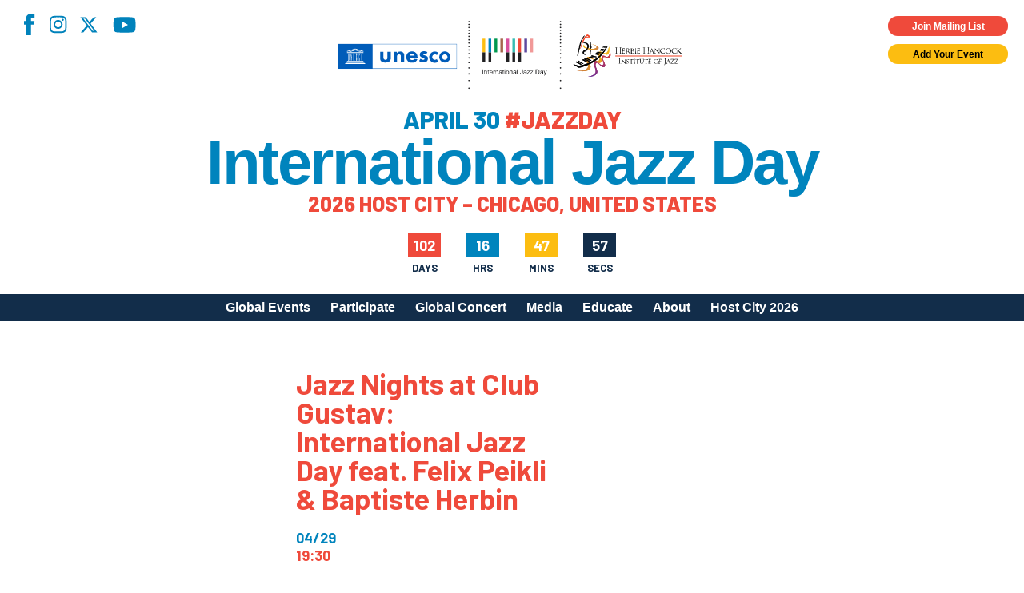

--- FILE ---
content_type: text/html; charset=utf-8
request_url: https://www.google.com/recaptcha/api2/anchor?ar=1&k=6LfHrSkUAAAAAPnKk5cT6JuKlKPzbwyTYuO8--Vr&co=aHR0cHM6Ly9qYXp6ZGF5LmNvbTo0NDM.&hl=en&v=PoyoqOPhxBO7pBk68S4YbpHZ&size=invisible&anchor-ms=20000&execute-ms=30000&cb=jfj48l547fnx
body_size: 49296
content:
<!DOCTYPE HTML><html dir="ltr" lang="en"><head><meta http-equiv="Content-Type" content="text/html; charset=UTF-8">
<meta http-equiv="X-UA-Compatible" content="IE=edge">
<title>reCAPTCHA</title>
<style type="text/css">
/* cyrillic-ext */
@font-face {
  font-family: 'Roboto';
  font-style: normal;
  font-weight: 400;
  font-stretch: 100%;
  src: url(//fonts.gstatic.com/s/roboto/v48/KFO7CnqEu92Fr1ME7kSn66aGLdTylUAMa3GUBHMdazTgWw.woff2) format('woff2');
  unicode-range: U+0460-052F, U+1C80-1C8A, U+20B4, U+2DE0-2DFF, U+A640-A69F, U+FE2E-FE2F;
}
/* cyrillic */
@font-face {
  font-family: 'Roboto';
  font-style: normal;
  font-weight: 400;
  font-stretch: 100%;
  src: url(//fonts.gstatic.com/s/roboto/v48/KFO7CnqEu92Fr1ME7kSn66aGLdTylUAMa3iUBHMdazTgWw.woff2) format('woff2');
  unicode-range: U+0301, U+0400-045F, U+0490-0491, U+04B0-04B1, U+2116;
}
/* greek-ext */
@font-face {
  font-family: 'Roboto';
  font-style: normal;
  font-weight: 400;
  font-stretch: 100%;
  src: url(//fonts.gstatic.com/s/roboto/v48/KFO7CnqEu92Fr1ME7kSn66aGLdTylUAMa3CUBHMdazTgWw.woff2) format('woff2');
  unicode-range: U+1F00-1FFF;
}
/* greek */
@font-face {
  font-family: 'Roboto';
  font-style: normal;
  font-weight: 400;
  font-stretch: 100%;
  src: url(//fonts.gstatic.com/s/roboto/v48/KFO7CnqEu92Fr1ME7kSn66aGLdTylUAMa3-UBHMdazTgWw.woff2) format('woff2');
  unicode-range: U+0370-0377, U+037A-037F, U+0384-038A, U+038C, U+038E-03A1, U+03A3-03FF;
}
/* math */
@font-face {
  font-family: 'Roboto';
  font-style: normal;
  font-weight: 400;
  font-stretch: 100%;
  src: url(//fonts.gstatic.com/s/roboto/v48/KFO7CnqEu92Fr1ME7kSn66aGLdTylUAMawCUBHMdazTgWw.woff2) format('woff2');
  unicode-range: U+0302-0303, U+0305, U+0307-0308, U+0310, U+0312, U+0315, U+031A, U+0326-0327, U+032C, U+032F-0330, U+0332-0333, U+0338, U+033A, U+0346, U+034D, U+0391-03A1, U+03A3-03A9, U+03B1-03C9, U+03D1, U+03D5-03D6, U+03F0-03F1, U+03F4-03F5, U+2016-2017, U+2034-2038, U+203C, U+2040, U+2043, U+2047, U+2050, U+2057, U+205F, U+2070-2071, U+2074-208E, U+2090-209C, U+20D0-20DC, U+20E1, U+20E5-20EF, U+2100-2112, U+2114-2115, U+2117-2121, U+2123-214F, U+2190, U+2192, U+2194-21AE, U+21B0-21E5, U+21F1-21F2, U+21F4-2211, U+2213-2214, U+2216-22FF, U+2308-230B, U+2310, U+2319, U+231C-2321, U+2336-237A, U+237C, U+2395, U+239B-23B7, U+23D0, U+23DC-23E1, U+2474-2475, U+25AF, U+25B3, U+25B7, U+25BD, U+25C1, U+25CA, U+25CC, U+25FB, U+266D-266F, U+27C0-27FF, U+2900-2AFF, U+2B0E-2B11, U+2B30-2B4C, U+2BFE, U+3030, U+FF5B, U+FF5D, U+1D400-1D7FF, U+1EE00-1EEFF;
}
/* symbols */
@font-face {
  font-family: 'Roboto';
  font-style: normal;
  font-weight: 400;
  font-stretch: 100%;
  src: url(//fonts.gstatic.com/s/roboto/v48/KFO7CnqEu92Fr1ME7kSn66aGLdTylUAMaxKUBHMdazTgWw.woff2) format('woff2');
  unicode-range: U+0001-000C, U+000E-001F, U+007F-009F, U+20DD-20E0, U+20E2-20E4, U+2150-218F, U+2190, U+2192, U+2194-2199, U+21AF, U+21E6-21F0, U+21F3, U+2218-2219, U+2299, U+22C4-22C6, U+2300-243F, U+2440-244A, U+2460-24FF, U+25A0-27BF, U+2800-28FF, U+2921-2922, U+2981, U+29BF, U+29EB, U+2B00-2BFF, U+4DC0-4DFF, U+FFF9-FFFB, U+10140-1018E, U+10190-1019C, U+101A0, U+101D0-101FD, U+102E0-102FB, U+10E60-10E7E, U+1D2C0-1D2D3, U+1D2E0-1D37F, U+1F000-1F0FF, U+1F100-1F1AD, U+1F1E6-1F1FF, U+1F30D-1F30F, U+1F315, U+1F31C, U+1F31E, U+1F320-1F32C, U+1F336, U+1F378, U+1F37D, U+1F382, U+1F393-1F39F, U+1F3A7-1F3A8, U+1F3AC-1F3AF, U+1F3C2, U+1F3C4-1F3C6, U+1F3CA-1F3CE, U+1F3D4-1F3E0, U+1F3ED, U+1F3F1-1F3F3, U+1F3F5-1F3F7, U+1F408, U+1F415, U+1F41F, U+1F426, U+1F43F, U+1F441-1F442, U+1F444, U+1F446-1F449, U+1F44C-1F44E, U+1F453, U+1F46A, U+1F47D, U+1F4A3, U+1F4B0, U+1F4B3, U+1F4B9, U+1F4BB, U+1F4BF, U+1F4C8-1F4CB, U+1F4D6, U+1F4DA, U+1F4DF, U+1F4E3-1F4E6, U+1F4EA-1F4ED, U+1F4F7, U+1F4F9-1F4FB, U+1F4FD-1F4FE, U+1F503, U+1F507-1F50B, U+1F50D, U+1F512-1F513, U+1F53E-1F54A, U+1F54F-1F5FA, U+1F610, U+1F650-1F67F, U+1F687, U+1F68D, U+1F691, U+1F694, U+1F698, U+1F6AD, U+1F6B2, U+1F6B9-1F6BA, U+1F6BC, U+1F6C6-1F6CF, U+1F6D3-1F6D7, U+1F6E0-1F6EA, U+1F6F0-1F6F3, U+1F6F7-1F6FC, U+1F700-1F7FF, U+1F800-1F80B, U+1F810-1F847, U+1F850-1F859, U+1F860-1F887, U+1F890-1F8AD, U+1F8B0-1F8BB, U+1F8C0-1F8C1, U+1F900-1F90B, U+1F93B, U+1F946, U+1F984, U+1F996, U+1F9E9, U+1FA00-1FA6F, U+1FA70-1FA7C, U+1FA80-1FA89, U+1FA8F-1FAC6, U+1FACE-1FADC, U+1FADF-1FAE9, U+1FAF0-1FAF8, U+1FB00-1FBFF;
}
/* vietnamese */
@font-face {
  font-family: 'Roboto';
  font-style: normal;
  font-weight: 400;
  font-stretch: 100%;
  src: url(//fonts.gstatic.com/s/roboto/v48/KFO7CnqEu92Fr1ME7kSn66aGLdTylUAMa3OUBHMdazTgWw.woff2) format('woff2');
  unicode-range: U+0102-0103, U+0110-0111, U+0128-0129, U+0168-0169, U+01A0-01A1, U+01AF-01B0, U+0300-0301, U+0303-0304, U+0308-0309, U+0323, U+0329, U+1EA0-1EF9, U+20AB;
}
/* latin-ext */
@font-face {
  font-family: 'Roboto';
  font-style: normal;
  font-weight: 400;
  font-stretch: 100%;
  src: url(//fonts.gstatic.com/s/roboto/v48/KFO7CnqEu92Fr1ME7kSn66aGLdTylUAMa3KUBHMdazTgWw.woff2) format('woff2');
  unicode-range: U+0100-02BA, U+02BD-02C5, U+02C7-02CC, U+02CE-02D7, U+02DD-02FF, U+0304, U+0308, U+0329, U+1D00-1DBF, U+1E00-1E9F, U+1EF2-1EFF, U+2020, U+20A0-20AB, U+20AD-20C0, U+2113, U+2C60-2C7F, U+A720-A7FF;
}
/* latin */
@font-face {
  font-family: 'Roboto';
  font-style: normal;
  font-weight: 400;
  font-stretch: 100%;
  src: url(//fonts.gstatic.com/s/roboto/v48/KFO7CnqEu92Fr1ME7kSn66aGLdTylUAMa3yUBHMdazQ.woff2) format('woff2');
  unicode-range: U+0000-00FF, U+0131, U+0152-0153, U+02BB-02BC, U+02C6, U+02DA, U+02DC, U+0304, U+0308, U+0329, U+2000-206F, U+20AC, U+2122, U+2191, U+2193, U+2212, U+2215, U+FEFF, U+FFFD;
}
/* cyrillic-ext */
@font-face {
  font-family: 'Roboto';
  font-style: normal;
  font-weight: 500;
  font-stretch: 100%;
  src: url(//fonts.gstatic.com/s/roboto/v48/KFO7CnqEu92Fr1ME7kSn66aGLdTylUAMa3GUBHMdazTgWw.woff2) format('woff2');
  unicode-range: U+0460-052F, U+1C80-1C8A, U+20B4, U+2DE0-2DFF, U+A640-A69F, U+FE2E-FE2F;
}
/* cyrillic */
@font-face {
  font-family: 'Roboto';
  font-style: normal;
  font-weight: 500;
  font-stretch: 100%;
  src: url(//fonts.gstatic.com/s/roboto/v48/KFO7CnqEu92Fr1ME7kSn66aGLdTylUAMa3iUBHMdazTgWw.woff2) format('woff2');
  unicode-range: U+0301, U+0400-045F, U+0490-0491, U+04B0-04B1, U+2116;
}
/* greek-ext */
@font-face {
  font-family: 'Roboto';
  font-style: normal;
  font-weight: 500;
  font-stretch: 100%;
  src: url(//fonts.gstatic.com/s/roboto/v48/KFO7CnqEu92Fr1ME7kSn66aGLdTylUAMa3CUBHMdazTgWw.woff2) format('woff2');
  unicode-range: U+1F00-1FFF;
}
/* greek */
@font-face {
  font-family: 'Roboto';
  font-style: normal;
  font-weight: 500;
  font-stretch: 100%;
  src: url(//fonts.gstatic.com/s/roboto/v48/KFO7CnqEu92Fr1ME7kSn66aGLdTylUAMa3-UBHMdazTgWw.woff2) format('woff2');
  unicode-range: U+0370-0377, U+037A-037F, U+0384-038A, U+038C, U+038E-03A1, U+03A3-03FF;
}
/* math */
@font-face {
  font-family: 'Roboto';
  font-style: normal;
  font-weight: 500;
  font-stretch: 100%;
  src: url(//fonts.gstatic.com/s/roboto/v48/KFO7CnqEu92Fr1ME7kSn66aGLdTylUAMawCUBHMdazTgWw.woff2) format('woff2');
  unicode-range: U+0302-0303, U+0305, U+0307-0308, U+0310, U+0312, U+0315, U+031A, U+0326-0327, U+032C, U+032F-0330, U+0332-0333, U+0338, U+033A, U+0346, U+034D, U+0391-03A1, U+03A3-03A9, U+03B1-03C9, U+03D1, U+03D5-03D6, U+03F0-03F1, U+03F4-03F5, U+2016-2017, U+2034-2038, U+203C, U+2040, U+2043, U+2047, U+2050, U+2057, U+205F, U+2070-2071, U+2074-208E, U+2090-209C, U+20D0-20DC, U+20E1, U+20E5-20EF, U+2100-2112, U+2114-2115, U+2117-2121, U+2123-214F, U+2190, U+2192, U+2194-21AE, U+21B0-21E5, U+21F1-21F2, U+21F4-2211, U+2213-2214, U+2216-22FF, U+2308-230B, U+2310, U+2319, U+231C-2321, U+2336-237A, U+237C, U+2395, U+239B-23B7, U+23D0, U+23DC-23E1, U+2474-2475, U+25AF, U+25B3, U+25B7, U+25BD, U+25C1, U+25CA, U+25CC, U+25FB, U+266D-266F, U+27C0-27FF, U+2900-2AFF, U+2B0E-2B11, U+2B30-2B4C, U+2BFE, U+3030, U+FF5B, U+FF5D, U+1D400-1D7FF, U+1EE00-1EEFF;
}
/* symbols */
@font-face {
  font-family: 'Roboto';
  font-style: normal;
  font-weight: 500;
  font-stretch: 100%;
  src: url(//fonts.gstatic.com/s/roboto/v48/KFO7CnqEu92Fr1ME7kSn66aGLdTylUAMaxKUBHMdazTgWw.woff2) format('woff2');
  unicode-range: U+0001-000C, U+000E-001F, U+007F-009F, U+20DD-20E0, U+20E2-20E4, U+2150-218F, U+2190, U+2192, U+2194-2199, U+21AF, U+21E6-21F0, U+21F3, U+2218-2219, U+2299, U+22C4-22C6, U+2300-243F, U+2440-244A, U+2460-24FF, U+25A0-27BF, U+2800-28FF, U+2921-2922, U+2981, U+29BF, U+29EB, U+2B00-2BFF, U+4DC0-4DFF, U+FFF9-FFFB, U+10140-1018E, U+10190-1019C, U+101A0, U+101D0-101FD, U+102E0-102FB, U+10E60-10E7E, U+1D2C0-1D2D3, U+1D2E0-1D37F, U+1F000-1F0FF, U+1F100-1F1AD, U+1F1E6-1F1FF, U+1F30D-1F30F, U+1F315, U+1F31C, U+1F31E, U+1F320-1F32C, U+1F336, U+1F378, U+1F37D, U+1F382, U+1F393-1F39F, U+1F3A7-1F3A8, U+1F3AC-1F3AF, U+1F3C2, U+1F3C4-1F3C6, U+1F3CA-1F3CE, U+1F3D4-1F3E0, U+1F3ED, U+1F3F1-1F3F3, U+1F3F5-1F3F7, U+1F408, U+1F415, U+1F41F, U+1F426, U+1F43F, U+1F441-1F442, U+1F444, U+1F446-1F449, U+1F44C-1F44E, U+1F453, U+1F46A, U+1F47D, U+1F4A3, U+1F4B0, U+1F4B3, U+1F4B9, U+1F4BB, U+1F4BF, U+1F4C8-1F4CB, U+1F4D6, U+1F4DA, U+1F4DF, U+1F4E3-1F4E6, U+1F4EA-1F4ED, U+1F4F7, U+1F4F9-1F4FB, U+1F4FD-1F4FE, U+1F503, U+1F507-1F50B, U+1F50D, U+1F512-1F513, U+1F53E-1F54A, U+1F54F-1F5FA, U+1F610, U+1F650-1F67F, U+1F687, U+1F68D, U+1F691, U+1F694, U+1F698, U+1F6AD, U+1F6B2, U+1F6B9-1F6BA, U+1F6BC, U+1F6C6-1F6CF, U+1F6D3-1F6D7, U+1F6E0-1F6EA, U+1F6F0-1F6F3, U+1F6F7-1F6FC, U+1F700-1F7FF, U+1F800-1F80B, U+1F810-1F847, U+1F850-1F859, U+1F860-1F887, U+1F890-1F8AD, U+1F8B0-1F8BB, U+1F8C0-1F8C1, U+1F900-1F90B, U+1F93B, U+1F946, U+1F984, U+1F996, U+1F9E9, U+1FA00-1FA6F, U+1FA70-1FA7C, U+1FA80-1FA89, U+1FA8F-1FAC6, U+1FACE-1FADC, U+1FADF-1FAE9, U+1FAF0-1FAF8, U+1FB00-1FBFF;
}
/* vietnamese */
@font-face {
  font-family: 'Roboto';
  font-style: normal;
  font-weight: 500;
  font-stretch: 100%;
  src: url(//fonts.gstatic.com/s/roboto/v48/KFO7CnqEu92Fr1ME7kSn66aGLdTylUAMa3OUBHMdazTgWw.woff2) format('woff2');
  unicode-range: U+0102-0103, U+0110-0111, U+0128-0129, U+0168-0169, U+01A0-01A1, U+01AF-01B0, U+0300-0301, U+0303-0304, U+0308-0309, U+0323, U+0329, U+1EA0-1EF9, U+20AB;
}
/* latin-ext */
@font-face {
  font-family: 'Roboto';
  font-style: normal;
  font-weight: 500;
  font-stretch: 100%;
  src: url(//fonts.gstatic.com/s/roboto/v48/KFO7CnqEu92Fr1ME7kSn66aGLdTylUAMa3KUBHMdazTgWw.woff2) format('woff2');
  unicode-range: U+0100-02BA, U+02BD-02C5, U+02C7-02CC, U+02CE-02D7, U+02DD-02FF, U+0304, U+0308, U+0329, U+1D00-1DBF, U+1E00-1E9F, U+1EF2-1EFF, U+2020, U+20A0-20AB, U+20AD-20C0, U+2113, U+2C60-2C7F, U+A720-A7FF;
}
/* latin */
@font-face {
  font-family: 'Roboto';
  font-style: normal;
  font-weight: 500;
  font-stretch: 100%;
  src: url(//fonts.gstatic.com/s/roboto/v48/KFO7CnqEu92Fr1ME7kSn66aGLdTylUAMa3yUBHMdazQ.woff2) format('woff2');
  unicode-range: U+0000-00FF, U+0131, U+0152-0153, U+02BB-02BC, U+02C6, U+02DA, U+02DC, U+0304, U+0308, U+0329, U+2000-206F, U+20AC, U+2122, U+2191, U+2193, U+2212, U+2215, U+FEFF, U+FFFD;
}
/* cyrillic-ext */
@font-face {
  font-family: 'Roboto';
  font-style: normal;
  font-weight: 900;
  font-stretch: 100%;
  src: url(//fonts.gstatic.com/s/roboto/v48/KFO7CnqEu92Fr1ME7kSn66aGLdTylUAMa3GUBHMdazTgWw.woff2) format('woff2');
  unicode-range: U+0460-052F, U+1C80-1C8A, U+20B4, U+2DE0-2DFF, U+A640-A69F, U+FE2E-FE2F;
}
/* cyrillic */
@font-face {
  font-family: 'Roboto';
  font-style: normal;
  font-weight: 900;
  font-stretch: 100%;
  src: url(//fonts.gstatic.com/s/roboto/v48/KFO7CnqEu92Fr1ME7kSn66aGLdTylUAMa3iUBHMdazTgWw.woff2) format('woff2');
  unicode-range: U+0301, U+0400-045F, U+0490-0491, U+04B0-04B1, U+2116;
}
/* greek-ext */
@font-face {
  font-family: 'Roboto';
  font-style: normal;
  font-weight: 900;
  font-stretch: 100%;
  src: url(//fonts.gstatic.com/s/roboto/v48/KFO7CnqEu92Fr1ME7kSn66aGLdTylUAMa3CUBHMdazTgWw.woff2) format('woff2');
  unicode-range: U+1F00-1FFF;
}
/* greek */
@font-face {
  font-family: 'Roboto';
  font-style: normal;
  font-weight: 900;
  font-stretch: 100%;
  src: url(//fonts.gstatic.com/s/roboto/v48/KFO7CnqEu92Fr1ME7kSn66aGLdTylUAMa3-UBHMdazTgWw.woff2) format('woff2');
  unicode-range: U+0370-0377, U+037A-037F, U+0384-038A, U+038C, U+038E-03A1, U+03A3-03FF;
}
/* math */
@font-face {
  font-family: 'Roboto';
  font-style: normal;
  font-weight: 900;
  font-stretch: 100%;
  src: url(//fonts.gstatic.com/s/roboto/v48/KFO7CnqEu92Fr1ME7kSn66aGLdTylUAMawCUBHMdazTgWw.woff2) format('woff2');
  unicode-range: U+0302-0303, U+0305, U+0307-0308, U+0310, U+0312, U+0315, U+031A, U+0326-0327, U+032C, U+032F-0330, U+0332-0333, U+0338, U+033A, U+0346, U+034D, U+0391-03A1, U+03A3-03A9, U+03B1-03C9, U+03D1, U+03D5-03D6, U+03F0-03F1, U+03F4-03F5, U+2016-2017, U+2034-2038, U+203C, U+2040, U+2043, U+2047, U+2050, U+2057, U+205F, U+2070-2071, U+2074-208E, U+2090-209C, U+20D0-20DC, U+20E1, U+20E5-20EF, U+2100-2112, U+2114-2115, U+2117-2121, U+2123-214F, U+2190, U+2192, U+2194-21AE, U+21B0-21E5, U+21F1-21F2, U+21F4-2211, U+2213-2214, U+2216-22FF, U+2308-230B, U+2310, U+2319, U+231C-2321, U+2336-237A, U+237C, U+2395, U+239B-23B7, U+23D0, U+23DC-23E1, U+2474-2475, U+25AF, U+25B3, U+25B7, U+25BD, U+25C1, U+25CA, U+25CC, U+25FB, U+266D-266F, U+27C0-27FF, U+2900-2AFF, U+2B0E-2B11, U+2B30-2B4C, U+2BFE, U+3030, U+FF5B, U+FF5D, U+1D400-1D7FF, U+1EE00-1EEFF;
}
/* symbols */
@font-face {
  font-family: 'Roboto';
  font-style: normal;
  font-weight: 900;
  font-stretch: 100%;
  src: url(//fonts.gstatic.com/s/roboto/v48/KFO7CnqEu92Fr1ME7kSn66aGLdTylUAMaxKUBHMdazTgWw.woff2) format('woff2');
  unicode-range: U+0001-000C, U+000E-001F, U+007F-009F, U+20DD-20E0, U+20E2-20E4, U+2150-218F, U+2190, U+2192, U+2194-2199, U+21AF, U+21E6-21F0, U+21F3, U+2218-2219, U+2299, U+22C4-22C6, U+2300-243F, U+2440-244A, U+2460-24FF, U+25A0-27BF, U+2800-28FF, U+2921-2922, U+2981, U+29BF, U+29EB, U+2B00-2BFF, U+4DC0-4DFF, U+FFF9-FFFB, U+10140-1018E, U+10190-1019C, U+101A0, U+101D0-101FD, U+102E0-102FB, U+10E60-10E7E, U+1D2C0-1D2D3, U+1D2E0-1D37F, U+1F000-1F0FF, U+1F100-1F1AD, U+1F1E6-1F1FF, U+1F30D-1F30F, U+1F315, U+1F31C, U+1F31E, U+1F320-1F32C, U+1F336, U+1F378, U+1F37D, U+1F382, U+1F393-1F39F, U+1F3A7-1F3A8, U+1F3AC-1F3AF, U+1F3C2, U+1F3C4-1F3C6, U+1F3CA-1F3CE, U+1F3D4-1F3E0, U+1F3ED, U+1F3F1-1F3F3, U+1F3F5-1F3F7, U+1F408, U+1F415, U+1F41F, U+1F426, U+1F43F, U+1F441-1F442, U+1F444, U+1F446-1F449, U+1F44C-1F44E, U+1F453, U+1F46A, U+1F47D, U+1F4A3, U+1F4B0, U+1F4B3, U+1F4B9, U+1F4BB, U+1F4BF, U+1F4C8-1F4CB, U+1F4D6, U+1F4DA, U+1F4DF, U+1F4E3-1F4E6, U+1F4EA-1F4ED, U+1F4F7, U+1F4F9-1F4FB, U+1F4FD-1F4FE, U+1F503, U+1F507-1F50B, U+1F50D, U+1F512-1F513, U+1F53E-1F54A, U+1F54F-1F5FA, U+1F610, U+1F650-1F67F, U+1F687, U+1F68D, U+1F691, U+1F694, U+1F698, U+1F6AD, U+1F6B2, U+1F6B9-1F6BA, U+1F6BC, U+1F6C6-1F6CF, U+1F6D3-1F6D7, U+1F6E0-1F6EA, U+1F6F0-1F6F3, U+1F6F7-1F6FC, U+1F700-1F7FF, U+1F800-1F80B, U+1F810-1F847, U+1F850-1F859, U+1F860-1F887, U+1F890-1F8AD, U+1F8B0-1F8BB, U+1F8C0-1F8C1, U+1F900-1F90B, U+1F93B, U+1F946, U+1F984, U+1F996, U+1F9E9, U+1FA00-1FA6F, U+1FA70-1FA7C, U+1FA80-1FA89, U+1FA8F-1FAC6, U+1FACE-1FADC, U+1FADF-1FAE9, U+1FAF0-1FAF8, U+1FB00-1FBFF;
}
/* vietnamese */
@font-face {
  font-family: 'Roboto';
  font-style: normal;
  font-weight: 900;
  font-stretch: 100%;
  src: url(//fonts.gstatic.com/s/roboto/v48/KFO7CnqEu92Fr1ME7kSn66aGLdTylUAMa3OUBHMdazTgWw.woff2) format('woff2');
  unicode-range: U+0102-0103, U+0110-0111, U+0128-0129, U+0168-0169, U+01A0-01A1, U+01AF-01B0, U+0300-0301, U+0303-0304, U+0308-0309, U+0323, U+0329, U+1EA0-1EF9, U+20AB;
}
/* latin-ext */
@font-face {
  font-family: 'Roboto';
  font-style: normal;
  font-weight: 900;
  font-stretch: 100%;
  src: url(//fonts.gstatic.com/s/roboto/v48/KFO7CnqEu92Fr1ME7kSn66aGLdTylUAMa3KUBHMdazTgWw.woff2) format('woff2');
  unicode-range: U+0100-02BA, U+02BD-02C5, U+02C7-02CC, U+02CE-02D7, U+02DD-02FF, U+0304, U+0308, U+0329, U+1D00-1DBF, U+1E00-1E9F, U+1EF2-1EFF, U+2020, U+20A0-20AB, U+20AD-20C0, U+2113, U+2C60-2C7F, U+A720-A7FF;
}
/* latin */
@font-face {
  font-family: 'Roboto';
  font-style: normal;
  font-weight: 900;
  font-stretch: 100%;
  src: url(//fonts.gstatic.com/s/roboto/v48/KFO7CnqEu92Fr1ME7kSn66aGLdTylUAMa3yUBHMdazQ.woff2) format('woff2');
  unicode-range: U+0000-00FF, U+0131, U+0152-0153, U+02BB-02BC, U+02C6, U+02DA, U+02DC, U+0304, U+0308, U+0329, U+2000-206F, U+20AC, U+2122, U+2191, U+2193, U+2212, U+2215, U+FEFF, U+FFFD;
}

</style>
<link rel="stylesheet" type="text/css" href="https://www.gstatic.com/recaptcha/releases/PoyoqOPhxBO7pBk68S4YbpHZ/styles__ltr.css">
<script nonce="3Zb6XgShUD6LWEb4rST6FA" type="text/javascript">window['__recaptcha_api'] = 'https://www.google.com/recaptcha/api2/';</script>
<script type="text/javascript" src="https://www.gstatic.com/recaptcha/releases/PoyoqOPhxBO7pBk68S4YbpHZ/recaptcha__en.js" nonce="3Zb6XgShUD6LWEb4rST6FA">
      
    </script></head>
<body><div id="rc-anchor-alert" class="rc-anchor-alert"></div>
<input type="hidden" id="recaptcha-token" value="[base64]">
<script type="text/javascript" nonce="3Zb6XgShUD6LWEb4rST6FA">
      recaptcha.anchor.Main.init("[\x22ainput\x22,[\x22bgdata\x22,\x22\x22,\[base64]/[base64]/[base64]/[base64]/cjw8ejpyPj4+eil9Y2F0Y2gobCl7dGhyb3cgbDt9fSxIPWZ1bmN0aW9uKHcsdCx6KXtpZih3PT0xOTR8fHc9PTIwOCl0LnZbd10/dC52W3ddLmNvbmNhdCh6KTp0LnZbd109b2Yoeix0KTtlbHNle2lmKHQuYkImJnchPTMxNylyZXR1cm47dz09NjZ8fHc9PTEyMnx8dz09NDcwfHx3PT00NHx8dz09NDE2fHx3PT0zOTd8fHc9PTQyMXx8dz09Njh8fHc9PTcwfHx3PT0xODQ/[base64]/[base64]/[base64]/bmV3IGRbVl0oSlswXSk6cD09Mj9uZXcgZFtWXShKWzBdLEpbMV0pOnA9PTM/bmV3IGRbVl0oSlswXSxKWzFdLEpbMl0pOnA9PTQ/[base64]/[base64]/[base64]/[base64]\x22,\[base64]\x22,\x22wpbDnsK7wpXDksKAwrXCl0dINxzCjMOufcKmLmN3woJawr/ChMKZw7zDmSzCksKhwpPDhwtuEVMBFlLCoUPDs8OIw51swq41E8KdwobCmcOAw4sew5FBw44hwoZkwqxAG8OgCMKBHcOOXcK4w4krHMO0UMOLwq3DtCzCjMOZKFrCscOgw5J3wptubklMXRnDlntDwrPCncOSdWw/wpfCkCXDoDwdecKLQ09+SCUQD8KqZUdELsOFIMO5cFzDj8OfaWHDmMKRwoRNdXPCh8K8wrjDp3XDt23DimZOw7fCqcK6MsOKZMKyYU3Dp8ORfsOHwprCnArCqQpEwqLCvsKiw4XChWPDjD3DhsOQKsKcBUJLDcKPw4XDk8KOwoU5w6TDscOidsO9w7BwwowhSz/DhcKNw5YhXyFHwoJSOCLCqy7CmgfChBlZw6oNXsKMwpnDohp5wot0OV7DhTrCl8KsN1Fzw4MnVMKhwoskRMKRw4YSB13CnHDDvBBGwqfDqMKow4sIw4d9CgXDrMOTw7zDmRM4wrTCgD/[base64]/CnVXCqlzCsBrCjgrCuztrScOXbcOow7I9ORgOJMKkwrjCjzYrU8KJw6V0DcKTJ8OFwp4lwr09wqQLw63Dt0TCncOXeMKCMsOcBi/DjcKrwqRdJHzDg35dw51Uw4LDs3EBw6Iye1VOSGnClyAYP8KTJMKdw6hqQ8Obw7/[base64]/ZC7ChsO1w6DCgSXCiG5kw4fDrm3DlSrCpgtRwr/DvMO2wrkIw4YLecKGFXTCq8KOOMOVwo3Dpy4hw5jDi8K3NBojcsOuPEs9bsOzTkPDocK/w6PDr2tqPTwRw4TCp8Osw6JCwrXDrHDCqQRPw7zCkDkSwq4QRz01ZG7CpcKKw7vCs8Kaw603MwHCkHt2wpFFV8KgRcKAwrjDiycKdBXCu0PDjV0Lw7kDw4jDnh5SIk9kM8Knw7pkwpZ9woQuw5bDhTvCi1LCjsK/wqDDtTJ5W8KcwrrDuQkPR8OJw6XDhsK2w5vDon/Ci1EGTsO6GMKmYcK9w6/Dp8K0OS9OwpbCp8ONXkIJGcKRFhvCo2wuw5gYQWFDXsOURVDDplLCl8OGJsO5ZVHCm2UeRcKaRMKiw6rCrFY2d8Onwp3CqMKfw6fDig1Tw5dgHcO9w7w3WW/[base64]/[base64]/J27DpsOvMnV/VSTDo27CnmFCw4Eoc8KsesOHw5TCt8KiLVrDksO/wqHDvsKew6J2w5J7YsK5woXCssKlw6rDoFrCt8OSLSplb1jDuMObwpAJKxoMwonDlEtSR8KGw5A8a8KCeWHCpB/Ch0LDnGcrJRvDicOTwpNdEMOtFB3CgcKyP2J4wqjDlMK+wq3DnF3DjVxCw6EDUcKFFsOnYR4awq7Cgw3DosObAF/[base64]/Cm8OaOz/DrsKPwoTDmynDksK5w4N2FV7Dt3LCm3lGwqMcf8KiXcO8wphkcRUOVcOxwrd4fMK/dB/DmTzDpxV7Ij8kbMKDwpp8dcKZw6RHw7FJw6vCql9ZwqFNHD/[base64]/w4YKMWJKZixqwobCrMKsGyt8w4rChGF7wogZwpXCjcOTWTfDkMKvwoXCrG7DiEUBw4rCnMKGBcKNwo7DjcO5w5FawrlpJ8OcVsKhPMOWwqfCjMKtw7HDn0/CmzTCtsObXcK9w5bCisK1VcOEwoAHRzDCtw/DnGd1wrvCpFVSwo7DssOFBMOXecODGgzDoUHDicOrNMO/wq99wonCscKNwo7Cth0uR8KRCGLCpS3CoVXChXfDry8nwq0/[base64]/CqcOTw557wqrDoB/Ds0ABERgIXUvDhsKZw6VrZ2kZw5/Du8Kew6fCgGTCgMO8WE44woXDhm0NFMKqwpfDncOFKMKlKcOAw5vDoFFfQHHCkB3CsMOYw6fDrgbCosODBBPCqsKsw6g9cU/Cm0nDuSPDu3XChAkJwrLDiEp8MxwhVcOsQF4pBBbDlMOcHEsyX8KcNMODwrlfwrVLD8OYVGEKw7TCqsKRak3DvsOPd8KYw5R/woURRSVIwqjCtCPDsgRIw4dcw7UYM8O/woZ6SQbCn8KVSAg2wpzDmMK6w5PCisOAwpDDrEnDvD/[base64]/[base64]/DhDTCpMKaw4NSUcO+e0PDhsOjLXlzwpbCpkfCuMKZK8KERnljOjXDnsOlw5zDv0rCmyPDm8Osw68GJsOAwpfClhbCmSE4w59NPMOrw7/CpcOuw7bCqsKleFHDiMOaLWPCji0GQcKRwqs4c0R+MGUjw6xJwqEWemcRwojDlsOBdW7CjS4xc8OvV0/DhcKWeMOEwrYuFmfDksKed03Cm8O+OEdvX8OrCcKONMKsw43CnsOjw75dU8OICcOlw6wjDxDDpcKOdwHCvQZVwps6w6YfS2HChWAhwp0yUkDCrg7CrsOrwpM2w55EFsK5CMK3UcOIasOAw4fCscOvw4LDozgYw59/[base64]/GwAvDsKmQcKPwolVGUTCr8Oaw7sqLww5w4Bocw7CjlXDu1oXw6/ChcKyPDbDkgsPQMOpFsKMw7/[base64]/Cr8KJHcKEwrXCpg/CpcKtwqEVI8KgA14pw7/CssOowojCoQLDtjtWw4rDh04Hw5ZBw6HCu8OCaQzDmsOnw41MwpXCqzADDSrDizDDlcKHw67DuMKzTcK2wqd1HsO7w7/DksO1RRHDg37Cs2pxwqjDnQzCvMKXBCxhKEzCksOWWsKhcyDCvjXCqMOJwrMUwr/CoFbDhDVow4HDuTrCnBzDm8KQcsKdwqrDjEA3Jm/Dj18fGMKSe8OKU0IzAnrDtHsdbVDChjg7w7xRwo3CscKrTMOzwobCtcO8wpTCvSZYBsKAfULCkS49w4LChcKafFMhesODwpJnw6w0JAjDmcO3f8K/UGbCg2LDv8Ofw7tJMlEJbFBww7d9wqEywrnDqcKBw5/Csj7Cqh11YsKDw5oGBgXDuMOGwrZXIDtWwpY2XsKbKAbCuwwYw4/Dli7DolkVSjIWNhDCtwEDwpHDnsORDSkmJsKQwqxhRMKYw5bCilURIjQXccONcMKbwq7DgsOQwowHw7XDm1XDucKVwo8Twolxw7cLHkXDnWsHw4/CnnDDocKjdcKlwq0Sw4jCvsKBf8KnecKwwrE/[base64]/DhcKKHUHCkHY+DkILO1ofw7UTwpbCgELCocKvwpPCpVITwoLCmUQVw5LCjywtAj7CuGzDncKTw7wgw67CnMOmw7XDjsKKw6NfYyUMBsKlYH0uw7XCvMOLccOnB8OJBsKbw63Cvyc9OcK9Q8KywpE7w7fDow/CtFHDgMK9w63CvEFmYMKDD0xcMyLCssKGwrEuw4zDicK2MFrDthFCZsKLw4haw5trwrBrwoPDpsKTQ37DjMKdwp/CvWPCjcKbR8OEw6I1w5vDtijCl8KbMcOFS1RYIMKqwojDhWtVQMKjQMKVwqdgG8OEDz4EG8OwDsOYw7PDnB0TFR1TwqrDg8KiMnnCrMKKwqDDvwbDpifDliDClmEswp/CisOJw4LDpXNJAmFfw49FTMKiw6UXwq/CqW3DhTPDgw0aSBzDpcKNwpXDjsO8TzHDm2fCu3zDpy/Cm8Oof8KhBsOdw5dNFcKuw6VSVcKLwogfasK4w4xPc1pWaSDClMOuCFjCqB/Dq3TDuibDoVZBCMKSQiQSw4DDg8Kyw7c9wpJ4PMKhbDfDm33CpMKUw4xFfXHDqsKcwpohZMO+wqPDiMKwM8ONw5TDm1U/w4/DhBpNOsOHw4rCgsOYA8OIN8KMw4NdWcKfw5oAYcK9wqDCkh7CkMKBLnvCtMKcdsOFHMOcw7vDl8OPSgLDq8O2wrDCtMOGUMKsw7bDq8Oaw5ItwokQAwwDw61tYGAbWw/[base64]/[base64]/[base64]/DswUXw7bCtsKaSk/DnMK4w5bCocORw53CncKxwotEwqFzw4HDp3xzwqPDpFI9w7bCisK7wq5LwprCliB4w6nCpVvDgsOXwqtPw6pbUcOTLXA9wqbDgwDCuUTDsETDuU/CpcKdDGBrwqosw6/CrDfCtMKvw74iwpJhIMOCwp/DvMK5wrTDpRIAwpjDoMK4OF0rw4fDoH0NdUlxw7jCoE0OI0XCmT7CvH7CjcO/w7XDrmjDsmXDi8KbJQhTwrvDusKhwq7DnMOXVcKjwoQfcQ3DpRQPwoDDlXEveMKeVcKneAzCo8OZDMOgSsKHwqYawovCuQTCqcOQUcKmTcONwpoIFsOjw5ZxwpDDjcOUUDF7d8Kswo8+RsOnWz/DlMKiw68OeMKdw5vDnxXChlsBwp0EwoVkecKobMKLagvDlgN7b8KEw4rDisKlwr3Co8OZw7vDoHbDsWLDncOlwqzDhMOfwqvChzfDmsKYJcKsaXTDpMKuwqzDtcKbw4fCgsOZwqsGbsKcwrF2YRM0wog/[base64]/DknJtw5rCiSvDgMOLwpbDuSnDjk7Dlh1dw4fDnQwBV8KKFV3CjRzCrMKvw7AAPzh6w7AXBcOvfMKYBnlVOhjCmybCnsKvLsOZBMOWckjCj8KFQ8OcY0DCkQ3CpMKaNMKOwp/DriQRaRg/wq/DisKkw5fDiMOTw7bCkcKeRwBpwqDDimTDjsOXwpgEZ17Cn8OuYCJVwrbDk8Kfw6gew7vDqhEkw5QQwodgdVHDoAIdw5bDksOZVMKBwophZwtEYzPDicKxKE/ChMKoFkVlwprCrW5Gw67DhMOUdMOaw57CsMKpSWY3GMOfwr07VMOmaUA8PsOMw6DCvcOew6vCqsO5IMKcwpl0KcKFwpbCiDLDg8O6bEfDth0Twodhwr/CvsOOw7N2B0vDj8OdTDRcJmZnwpnCmVVLwp/DsMKeVMOMSFcsw6VFAMKjwqfDicOww7XCgMK/GFV7ASdcJWJFw6LDt0Qee8Oqw4MIw5hgEMKrPsKlOcONw5TDtMK7DsOfwqfCrsOxw7MRw40mw5s3TcKxZzxtwrDDo8OIwq/Cl8OrwoTDp3vCjnzDnsOHwp0awprCt8Kzc8Kiw4JXT8Odwr7CkhUnRMKAwogxw5MjwpnDs8K9wodLEMKtfsK6wpjDsQfCrGvDmVhBWDkAJ3TChsKwP8OpCUpeKwrDpCl+EgEfw60fV2HDsW46Px7CpA1YwoR8wqJcJ8OuT8KKwpDDv8OZZsKnw4I2FTMWQsKQwr/DqcOrwopCwo0Pw6vDrMK1a8OEwoYlT8KCw78jw43Cp8KBw5h4XsOHLcKid8K7woFHwql5w5kBw6rCkxtLw5jCu8KJw7lWdMKiNi7DtMKZWSvDkXjDqcOfw4PDjhErwrXCvcOTHcOgQ8KAwow0GHpYw7PCmMOXwokUd2vDnMKPwp/[base64]/[base64]/[base64]/CigjCmsKZwoLCgMOFfMOKWBHCmS19w53Duk7DtcO4wp0QwpfDlcKXPBjDkxE2wpDDhXpkcD/Dh8OIwqMAw6jDtBQdIsK0w4JCw6TDkMKEw4PDmHouw6fCt8Kmwq5fwqVZDMOIw5rChcKAJsO4OsKwwpjCo8KAw65BwoDDiMKfwo9UfsK6RcOANsOdw6jCqh3ChsOzAH/Diw7ClQ8ZwrjCgsO3KMO5woxgw5s0PAUawqodVsKUw7QRZloxwoVzwrHDkWPDjMOMEGZEwoXCojVzesO1wqDDscOqwqXCtGHCscKQTC9Nw63Dk2hNO8O0woVwwq7CvMOow6hpw6dhwrXCg2FhSGjCvMOCAQJKw4zCqMKScBpiwprCrGnCqC4xK1TCk3U/HzbCuGvCihcAAWHCvsOOw7PCkTjCjUcqVMObw7M6BcOawqoww7PCrcODKi0BwqfCsWfCowjDrETCrAVuYcO/McOXwp8kw4jCkhhWw7fCtcKOw7zDrRvCrAoTHCrChcKlw4goAR5+M8KqwrvDvzfDixpjVz/CqsKIw7DCgsO9QsOyw5HDjCF2w7QbcEcveVnDv8OpcsKyw5law67Cq1PDlGPDp2p9U8KhTVwMaHJ/dMOZBcO8w4rCrA/CgMKXw6hjw5DDnW7DvsOLV8O+JsOOKGsYc2gew7E3dFnDsMKwT3A5w4vDt3psR8OxZ03DozrDkUQlDMOWOQrDvMOGwovCnGpOwqjDjxBSZ8OPNn4kX1vCg8KIwpNiRh/[base64]/CvCrDusKfIMK5wrfCsEEtcBrDjcOpwofCpUTDvVIVw4hjAGnCu8Ohwp4KQcO2DsKAAEF+w5bDmV0gw7FeeVLDgMODA0tMwp5/w73ClMOHw6AowrbCnMOkScKpw4UISjBzDzN5b8OeDcOiwoUGwp01w5FUesOTUytwIGYew4HDjmfDmsOYJDdWWksdw7/CimNFOltLBD/Dn0bCkXA0PlNRwrHCng3DvgFrJD8CEnxxR8KrwohsTAHCscOzwooLwrNVB8OjNMOwDQRkX8O9wqBnw4h1w7rCiMO7e8OnTFTDosOxF8Kfwr7CiDpUwoTDgEzCoDzCoMOPw6bDpcOnwoIkwrYWCwwRwr4hfgNfwpLDlsOvH8OLw7jChMKWw7ooNMKAHjBFw5g/[base64]/Cnx7CqHkOYGfDq8KoJVZ1wpjDjcKZwrUDw4TDtsOJwqbCo0tVTksYwrokwrTCqDEfwpURw6cJwq/Dj8OaGMKkdMO9w5bCnsOAwprChV5Sw7bCksO5Rh9GEcKtOxzDkW/CkQDCrMKWUMKtw7PDnMOyX3fCtMK/w7kPCsK5w7TCj33CmsKrEXbDuWXCsBjDt0vDgcKdwqtyw6jChmnCqWchw6kkwpxRdsKMI8KYw5hKwopIwofCj3/Du08Vw4XDt3/DinPDkzciwq/Dv8K+w6dgVRvDuQPCo8OBwoAcw5vDoMKIwpHCl13DvcOnwrnDrcOPw7UVCBbCnXHDoV0NHl/CvRMPw7sHw6bCslfCrELChcKQwo3DuyEkw4rCjsKxwowdecO9wq5rIk/DhHErQMKSw7gMw5nCrsOdworDqsOsYgbDgcK8wr/ChjfDosKtGsKnw4HCmMKuwp/CsDY1IcK9Yyluwrt7wolFwo8Yw5paw63Dkm5WBcK8woZvw4MMFU5QwqHDohrCvsKRwrzCsWPDn8Ovw4/DmcOuYUpMEExCH3EhFcKEw5XDmsKLw6FPL1oJRMKFwpkiNwLDi39/SGjDkSZVD3YvwrrDocKxUTRaw7dOw7U5wr7DnHnCscOtM1TDn8Oww7RPwqIawrcNw5/ClBJpFcKxR8Kwwpt0w5QhBcO1QwQJJmHCnHXCt8OQwp/CtCQGw5PCkWHCjcK8JRbCq8OEKcKjwoweAlrCr2sBX2vDmsKmTcOowqoHwrlTKyNaw5DCpsKcBcKzw5pawo3CmsK9U8O9TwMswrMRS8KtwrTDgzLCi8OkScOiSXrDpVt9JMOGwrNZw6HDl8OoAHhiKVJrwrt+wrQCN8Kdw6Ibw4/DqEdawovCumdkwoPCrg5Yb8OBw7rDk8Khw4/Dsj1fL1HCncKCfm1MVMKVCAjCtXfCkMOMdEbCrQ5bBV/DvxzCusKLwr3CmcOpLWjDlAA0wpXCqyU+w7HDo8K9w7E6wpHDsnALagTDk8Klw7BfN8KcwrXChFvCusO+YgvDshZzwp3ChMKDwokfwpsyEcKXKnFxXcORwr0XNcKaUcO5wofDvMOwwqrDoUx4MMKoMsOjVjvDvH1fwq9Tw5QkQMOzwp/[base64]/CmcOww4jDtMKQW8O2wp1TcDrCl3fCv8K6SsK2w5LDusK8wqHCmsOKwrXClXwyw4kJQm3DhBB6WzLCjRDCi8O7wpnDrVAawpVvw50BwoEyScKIFMOeHiLDqsK1w6xnKmRdfsOLOz0vWMKXwohcNcOVJ8OaRMKOdAHDm3NzKcOIw4xHwp/DpMKZwqrDg8KuFSAwwqBUPsOzw6TDqsKfNMKcMcKJw7lFw4RLwofDn1DCoMK0C00/eHXDiU3CjyoOY3w5emnDlA7Cuk7CjsO5fjBYaMKHwrrCuGLDmgHDscKJwp3CvMOZwrFww59uCVHDlljDpRjDkgbDvyXCrcOYNMKaesKPw7rDiEk2CFDCt8OLw694w6gGTD3Ck0EdWBcQw6RtHUBdwpAqwr/DiMOXwpUBQMKtw7RQFHNReWfDqcKtMcOTeMOSWgEtwphIdMKcQ2dIwqUyw5Q5w4TDi8OYw5kCVBnDqMKgwpPDix98PU56TcOWICPDnMKDwp1BVsKRfV09E8O9TsOuwoQgDkxnVcKSYlHDsFXClsKBwp7CtcOxJ8K+wqgsw5vCp8KMRX/DrMKzfMOUAzBaW8KiKn/[base64]/w7TDmUglGwHCsEBwwqkTw7DCjljDsnBnw6pvwqbDjnXCm8KaY8K3wovCiSx/wpHDsWFgdsO+U0E5wqxVw5sXw60FwrJnNsOCKMONdMOPY8OqO8Ozw6rDsn7Cmn3CoMK8wq3DrcKgcGLDrDAMwoTCjMOOwrHCqMKLC2RNwoBBw6vCvzQtXMOhw63CoCo/wph6w6gydcOqwqTDkWUXEkRBNcKkfcOmwrAdKsOFW3rDpsOOJcKVP8OhwqpIZsO5bsKVw6hiZz/Dug3DsR9gw4tYf3rDo8K8dcK8wow1XcK4fMK7OnLCtsOJbMKrwqXCi8K/FlBQwp19wq7DsWVgw6jDvwZXwpTDnMKKR0UzEAMiEsOtHk/DlwVBfU1WEWvCizPCg8OnAnQsw4BtE8OQLcKLV8Kzwo1ywprDv15CDh/CuhZCTDVVw7dSUzDDlsOJP2HCvkN6wogJAQUjw6/Dl8Oqw67CnMOGw5NCw7DCughYwr3Ds8Ozw6PCnsO9ZidhNsOWQT/Cr8KbScO5EArDhQsOw7/DosO1woTDjsOWw4sxWcOoGhPDnMOqw4ktw6PDlznDlMONUsOYKsODXsKEbkVVwo1DC8Ofc1bDlMOdXmLCsGPDth0yS8KDw70CwoIMwp56w4omwqdWw4RUKksOwrh5w5ZWfW7DvsKhN8KobMObJMKheMOOZUvDtixiw41NfxLCnMOiLk4nRMKoBR/[base64]/CqV3CtWRwYcO/DA/CpMOGw4bCk8O5wp/[base64]/ZT3DlWxZb8K9w5LDq8OKw5QoRV7DoyvDnMOuX1TDowBfbMKwCD3Dq8ObV8O4P8O7wrNBJMO4w7rCiMOXwoXCsxAcN1LCsS0vw5xVw4YvRsKywp/CqcKIw6Jjw7nCkRpew4/CucO6w6nDln4Qw5dXwr9URsKjw5HCkX3Cj1XClcOQAMKPw4PDscKqKcO/wq3CmsOhwp47w51uWlXDqsKcHj0twq/CkcOKw5rDj8Khwp9JwoPDtMO0wpkLw4/[base64]/[base64]/DqEnCgwwVw7UIw481HMKHDkBow5jCtsOCC3cNw5gMw4PCsz1ow6PDowAmcVLCrDgfO8Oqw5rDrBxABMOjWXYILMO2CFgEw7DCncKfN2bDp8Ocwo/Chywywr/CusOew6MVw6rCpMOGO8OUGyhwworDqxHDrXUPwoLCvjpjwpLDo8K6dwoYLsOieBRQV2nDgsKvc8KuwrfDgMK/Wgogwp1JH8KAWsO2LMOTC8OOFMOIwr7DmMOTFGXCoi8/w57CmcKKbMODw6ptw4zDrsOfBCI5RMOlwobCrcKZcFcSQMOswqdBwpLDi2XCisK5wqV9b8Kpb8KjBMKLwq/DocOzA0xDw68xw68YwrnDlFTChcKnMcOjw7nDjQEGwq88w51swp1vwr/DqkbDgUnCvnVxw6HCncOSwonDu3vChsOfw7HDhX/CnQbCvQ3DgMOnRFXChDLCvcOywo3CscKMLcKTacKKIsO5EcOQw6TChsOuwovCuFo/KGcmTE0UcsKGBcOtwqrDgMO0wodjwpTDvWoUZcKtUhRlDsOpdEZiw5Y9w7IhH8K0XMOZDcOdWsOUAsKGw7MEfzXDncOPw6kJTcKAwqFPw5XCvVHCv8OLw4zCrcK3w7bDoMO3w548wpRKXcOew4ZPUDHDncODAcK2wo9Vwp3CgHfDk8Kjw4zDvX/CisKEakokw6XDnUwWUwMOVVVVLTl0w4jCnFNlIcK+csKrEWMAIcKqwqHDgXNTLjPCtDlHT1UDDGHDgHPDmATCohjCocO/[base64]/w4LDlMOqWsOTwpjCr8K7A8KrwqjDv8Oyc8OKw6tjE8Kow4rCosOkZMOFAMOEHwvDhz8Ww5xew43CssOCO8K3w6/Cs3BowrzDuMKVwoJPahvCu8ORf8KUwoXComvCmwIgwpcOwr0OwoBHO0bCqHc2w4XCqcKPRcOBOmbDjMOzwocRw7TCvDFJwrwlN1PCmy7CrWc7w5wvwrZGwptqVEbDisKNw4sZEyJqfgkYRlQ2c8OSQV8Xw4VSwqjClMKsw4M/GENXwr4CPjkowozDocOjekzCl3knH8KGFi1tJMKVwonDosOiwqleDMK8ewEmQ8KkJcOywooADcKeUWDDvsKawpjCncK9ZMO3cHPDnsO3w4jDvCDDgcK/wqB5w4wrw5zDt8KRw7lKAikBH8Kkw5w9wrLCk1Z/w7MVd8OJwqIfwrIlS8OBbcOBwoTDjcKXbsKJwqU+w73DoMKQChcTAcKKLjTCocOfwol+wp1qwpYQw67DmcO5YsKrw5HCncK3wpURamfDlcKTw5/Cg8KqNhYfw6DDj8K3OmXCgsOCw5vDk8OZw5fDtcO4w5MLw5bCrsK1ZsOweMO4MSXDrH7CtcKPQSnCmcOowo3DgMOnCREGNWMbwqtKwqIWw5Nkwp5zKHfCkXLDthfCgycPdcObHgg9wpJvwrPCgzXCpcOYw7d6QMKfZT/DgzXCs8K0cmrCpU/CtDcyasKWcmwmSnDDvsOcw406w7EzccOSw7fChSPDpsOgw4IhwovCmVTDnycXQhLCrFE0XsKNZcK8AsKXacKxZsOWSWrDicK9PsO3w4TCjMKyOcOyw7ZtCHXCi3/DlQPCr8OEw7QJHXDCnzvCqEZxwrR5w6dTw7dzRUd3wr0dG8OUw5FdwoRUPQ/CkMOkw5/Dh8OkwoQ+eATDlDxvHMO0H8Odwo09w67CrcOaacOQw4XDszzDkRTCrGDClmPDgsKrCFPDrRRnPlnChMOHwqzDs8O/wo/Cn8OawprDnRhGOXxlwpHDrTVfT1IyCUYrcsOMwrPChz1RwqrDpi9kw4dAYMKzQ8O9wrvDv8KkBQfDjsOgCUBewr/Dr8OlZ3gVw6FyWcO0wrPDk8K0wps9w5Fow4nCoMKWAsOIO0kwCMOHwrUhwq/[base64]/EFM9QA0vw57Ck3jCl38iEnHDrBjCr8KJw4rDh8Ouw7fCtXpBwp7DkA/Ds8O9woPDu39vw51+AMOuwpLCl3ciwr7DkMKkw5EuwoLDpFTCq3bDrmHDh8OawrvDvHnDgcKGd8KNQH7Dq8K5WsK/TTxdRsKBIsOQw7LCiMOqbcKawpXDp8Kdc8Omwr1lw6zDmcKyw61GGT3ChcOew6sDZMOgYivDrsOlJ1vCtg0RKsOWFGjCqhYeAcKnH8O+dcO2ejcyWU8Lw6vDjlFZwpUADsObw6DCu8OUw5hPw59mwoHCn8OjKsOQw4NtNy/Dr8O3f8KGwpsUwo4Fw4bDtcOxwpk+wrzDnMKww6FHw4jDocKNwrDCi8KYw75EaHDDmMOZI8O3wp7Cn2lFwovDnU9bw7EGw74nLcK3w4wEw5lYw4rCvRdowonCn8OuSnnCoxYWETALw7JhaMKiXAJDw41dw4bCssOjLsKEGsO/[base64]/UcOqwqvCgEkFfxh8fmlResKgwoRKNQ0EH244w54owo8SwrRwGcK3w6MvBsOPwoE/wr7DpcOJG1EhJwTCqgl/[base64]/CmcODG2jDvsKHNsOZd8KEZTPChmh7wo/CghDCnFjDtwMSwrzCkMK7wpDDgFh6a8O0w4kMNyoAwoNww4IkHsOrw7MawrwELn1RwphYIMKww4jDnsODw4QHBMOyw6vDosOwwrQfERvDvMO6TcOGah/Dj3w2wovCqmLCpioFw4/CgMKyLMOSHy/CqMOwwq4AFMKWw6fDlzN5wowCNsKUV8K0w7DChsOBbcKGw41FCsOvEsO/P1QjwobCvgPDiADDkCrDmHbCtio+Ti4TAUVlwqHCv8OYwqNlCcKnXsKkwqXDl3bCscOUwrUVFcOiZXNGwpoTw6Q7aMOXKH0uwrEBFcK2acKnUh7DnHdwS8KzCGfDqwd9J8O4csOpwrtkL8OTC8OUb8Oew50TVlAecWbCuW/[base64]/CrcONfzEAHBTDmcODw7dvFxNiw4w1wqjDhsO8SMOww74+wpXDiVvDqcKowozCusOdRsO9dsOFw67DvMOzRsK9YsKLwpDDoj3Cu0XChxAIGzXDpcKCwqzDnAjDrcORwoQGw7rCt20Bw5jDoxY/eMOkXH3DrRvDoCLDiz7CnsKlw7J8HcKlfMK7MsKlIcOnwqXCp8K9w6lpwotRw4FgVEPDhlHDmcKORsObw4sSwqvDgWnCkMONXUFqPMOoFcOvFSjDvsKcMypdacO9wqBxT03DoFNawpwFe8KtGVknw5rCjHDDiMOhw4FuOsO/wpDCvysnw4JUW8OfHRvCn1rChFAualbDr8OSwqDDijImOHgANcOUwok7wogfw6XDgm1oPh3DlkLDrsKyawTDksOBwoBuw4g/woAcwodiZsKKc1FefMO5wqXCl3Y6w4/DqMO0wqNAK8KUOsOjw4MTwpvCoiDCs8KMw7XCoMOwwpBTw5/DhMKlcyENw5nCu8KfwosXTcOCFBQnw6J6d0TDqcOkw7ZxZMOqTD1Zw5XCo1NaYDJbB8OOwprDtFtfw5AOfMKqAsOGwpLDmhzClyHCh8OJeMOAYhfClcKNwp3CpXEMwqBOw7cYdcKjw4AkCSfCtU55CzJMU8K1wprCqCdxUVYSwrTCh8Klf8O0wqTDjlHDmR/CqsOgw4giSygdw4c4FcKGH8OGw43Dj1BtV8KKwrFxbsO4wovDqD7DkVPCuAcMKMOgw51pwpxZwqUhVWbCt8OieGU1GcK9dXkkwo4QGnrCo8KHwp0/[base64]/wqbCjMKZw5w/d0XDssO0w6zCm2Ipw6HDiMKsJzBZYsKhNMOlw4DDthHDp8OUw5vCi8OkGcK2a8OmDsOsw6XCtkzDgkJYwozCix9pfjVKwrp7YX0+w7fClHbDucO/UMO3bsKPeMOFwq/CgMK5VcOwwqfDusOzZcOvw5DDr8KhOSTDowDDj1rDsTVWeA0awqLDiwPCt8OOw4fCl8OLw7NqHsKcwp1ePQ5bwp9Tw5J/wrrDuWZNwoDCiTJSPcOfw4HDtcKSdFzCk8OnPcOEG8KACxYmX3bCrMKuZ8Kcwq91w57Cvg0mwrU1w6rCvcKQEWNGNWsMwqbDqV7Ckj7CuEnDp8KHLcKzw4vDhhTDvMKmQBzChhJTw7IZRMO/wqjCm8OsVMKGwqLCpsKjMUbCjnrDjAzCuXvCsCogw4VfZsO/XcKXw7wuZMKXwoLCpsK9w64eD1fDs8OSG0JeLsOWYsO4bg7Cr1LCosOUw5sWMW/[base64]/bAjCjcO7YsK/TsOzNcKORSR7YgXCpknDp8ObdsO6fsO6wrXCphDCisK6TyoPF0fCgMK6dRcNJDYdOsKSw4zDqjPCtR3DpUAuwq8AwqbDgA/CoC1GWcOTw5TDt2PDkMOANj/CsytpwrzDvsOVw5ZFwoUSBsOpw5bDjcKrej9SaCrCmyAXwpkmwplaF8KMw4PDtMOmw4sGw70lBSgAahzCjsKtBi/DgcOtAMKfUyvCmsKKw4nDrsKLPsOPwoQ3TAsUw7bDn8OMRA/CpsO6w5nCrsOPwpkOKcKpZ0R1E0NzBMO2dMKXYcO1WDzDth7DpsO/w6sYRynDrMKUwoXCpCMAE8KewooPw7QWw6g1wo/DjHMUTGbDiVrDvsKbHMKjwoErwpHDhMOsw4/DmcO5IyBzRF7DmAQawpPDvw05J8OiO8KCw6vDgsOmwrfDssK3woIdfcOCwq3Cu8KVfMK/w7MsasO5w4zCt8OLFsK3Gw3CsT/DsMOvw65ua0MiV8Ksw5/Cp8K3wohMw6Z9wqQswqpVw5UVwpEMO8OlFkA/[base64]/CvCZpw4lxwox6IcOmwrPClgvCl8KARsOYfcKPwpPDiVfDqStcwrnCssOrw7Mawox9w67CsMOzahPDglYPRUrCqDPCiwDCqm1lLgPClsOEKhZYwrvChlnCu8O8BcKqIkR7YMOKXsKVw5PCjUfCi8KFM8OUw73CvMKHw5xHOWvCscKow7gNw7HDhsOBTMKgcsKQw4/DhsO4wogqSsK3fcKHecKawrkAw7FjWUpZdxnDjcKBNEXDhMOMw54+w6TDnMOTFHvDqnAuwr/ClhFhKRUSccO4VMKkHnZsw7zCtUpJw6nDnSViecOOZSHDkcK5wo4Awo8IwqQJwrTDhcKcw6fDuRPChVZVw6JuEsOESzfDlcOIGcOXJxLDqhYaw5DCsWzCiMO8w6LCk3BPAC3CpcKvw6hVXsKxwpJpwp3DuhLDnDQ9wpkDw7N/w7PDhyR4wrVTH8KoIFxiWXjDuMODT17ChsKkw6cwwrh/w63DtsONw7g3W8Otw406Yg/[base64]/ahXCvAzDn8Kmw6nDnXHCuxssw4gPF33DrMKqw5DCpcO+c2nDoTHDn8Kyw4DDhCxZV8Ojw45cw7TDvn/DisK1wq9JwqoTTjrDpTEYDDbCm8OhFMOhQcKfw67DjR41JMOjwrwLwrvCmHgJIcOLwpo0w5DDlcKGw4sBwoEyBFF/w5wlbz/CocO9w5Agw7HCv0M+wpI7cQNoU1fDpGJLwqXCv8KyMcKDYsOIeAXCqMKVw47DssK4w5Z7woNZEXzCvCbDowB4wq3Du2k7D0jDqkJFcwA2w4TDucKtw6x7w77ClcOoB8OaRsOjKMOXHhNOwpzDj2bCnC/Dp1nCpXrDuMOgK8OyUiwYIV4RL8Okw6Npw7RIZcK9wrPDvGQCBxsCwqfCtTgPfhPCsi8nw7bCohkDFsKdasK9woTDpU1Rw5oDw4/CmcKywqPCoj5IwrhUw7RDwp/DhhhSw7gwKwUuwpscDsKYw43Di0ENw45hPcOzwqPClcOrwoLCu3pkb3gUNRTCgcK5IRTDtQI5cMO9JMKawqoyw4PDtMOKBEd6GcKOYMOMdMOvw5QPwrLDtMO7HcKBLsO/w7dnUCU1w74nwrg1eDgXLl7CqcK8NlHDlcKiwpXCnhbDo8KuwrrDtBM0DxI1w6vDtMOAFG0Aw7UYAgQ6Wz3DnCB/[base64]/[base64]/[base64]/DiMK8w4gZw53ChWosw60OwqJNK3nCj8KcwpkHwoRIw5BUw4hsw69hwrIRNSoTwrrCii/Dn8KSwp7Dk2khEsKpw5XCmMK5FFVSPRLCkMKRSgbDp8O5QsOTwrfCqzlSGMO/[base64]/ConHDqjVnw5BVw5zCh8KBwobCtsKfwqPDvlTCpMK7AlHCh8OvI8KhwqkcFMKVcMOTw4ovwrF/LxfClC/[base64]/[base64]/[base64]/[base64]/[base64]/wobDqsOETMK0w6J5wqh6wpzCvsKtNmZbDXFZwpHDpMKZw5ckwq7Ck3/[base64]/GcOyNHMEwq9wPsO3LBEAwrzCvsKpfHXDtMKBQmUYQMKiDcKFP2nDtD4zw6RKb3TDoyxTSkTCscOrN8Obw4/CgU42w6YRw6wZwrXDqTErwoPDsMOCw5BRwqjDlcKyw4lKWMKTwo7DlAU5W8OhKsOPMl5Mw7xzCCTDucKnP8KKw5MyNsKLAHzDp3bCh8KAw5DCgcKkwrFZGMKMaMO4w5PDmsKjw6M/w57DphLCicKtwqEzECJAJUA3wrPCg8K/[base64]/Mg/CrsOAw4thBMOlS1kaPHVsw67Cj8OTTDTCmRTCqCnDuXTCrMOywoY0LMO1wpjCmzLDg8O8TBXDn2gbVSxoSMKhN8K/[base64]/Dn8OzwrvDpiYSwo1lwo1ONE0Aw5HDisOVBMKMesKaUMOzVkQCw5ddw5zDpHHDqwvCizoWdsKRwo5dKcO9wroqwq/DglXDv1oHwpHDh8Krw5DCk8OfNsOBwpTDrsKCwrZzZ8KTeCpvw4bCm8OSwq/Csl4lPxkEMsK3KWDCrsKRYD7DjsKSw43CrcK8w4rCj8OkTcOWw5LDvMO9c8KXAcKIwpEgBlbCrU1xbMOiw4LDr8KyRcOqBcO8w68cIU3CvzjDoDcTBg0sRDh/F2UnwpdIw7NbwqnCp8KpD8K4wovDpHwoQHUhBsOKeDLDnMO0wrXDscKFaEXCpsOdAkHDrsKrLnXDjTxFwqLChVIwwrjDl2tEAjXDtcO/TisXNDdWwo3Ctx1KV3E6wocQHsOlwoczBcKFwp8Uwpk4YsOFw5TDk0kYwpnDinfCqsOgVV3DrcKnY8OXZcKBwqDDu8K6Lnokw5jDhQZbF8KKwrwrTyTDkTIIw50LG09Lw7bCoV1Hw63Do8ORSsO/worCvHfDpUYbwoPDlQgsKDN8M1HDhh51DsO0UF3DkMOYwqtbfmtCwo8Cw6Q2AE/DrsKJUGBWOWkEwq/ClcKsAw/ClV3DoCEwS8OLXMKRwoltwqjDgcOSwoTCgMODw6hrOsK8wr8QLMKhw4fDtFvDkcKOw6DDgXZBwrDChXDCv3LCm8OjfinDjlFNw6/CjDEgwpzDjcKJw5vChTzCosOHwpRVwqTDiwvCq8K3cF4lw6HDjmvDk8KCc8OQbMORLQHCrGBvcMK0VcOrHzLCncODw4FbH33DslwZRsKGw5/DssKaH8K7HMOsL8KVw7DCoE/DjSTDvcKtU8Kgwo1/wr7DphFjU3jDoAjCnENRVk5wwoHDhX7CocOlKBrCp8KrfcKTb8KbaHnCpcK+wqLDu8KKIzvDjkjDsGgIw6HCgMKJw7rCtMKHwrhUbQ7CpsKawph3K8OAw4PDpwrDrMOEw4DDiURec8OYw4sfIcKlwqnClicqMw7CoxVjw6HCg8OKw4oncm/[base64]/ClsKzw7onI8KKw7XDiRDCvyTCuHM5w75Idlwgw7BWwq4Bw7lzFcK+bSTDjcOGBxDDj2rClCXDvcK0UQcyw6PCkcOVVz/DrMKFQsKSw6E7XcOXw4UVeX45eyECw4vCm8OHYMKBw4bDt8O5Y8Opw45NacO3E1bCv0/Dim3CpcK2wrLDnVUFwopdN8KTMMK7EMKDHcOHABDDgMOTwrsDLxHDqzZiw6vCqxd8w7YaZXlNwq4Uw5hGw7jCrsKHOMKZVTATw60aGsK8w4TCvsOBamrCnjMLw7QTw7zDv8KFME7Di8KmXkLDrcKkwpbDtMO/w5jCncOTUcKOCkfDjsOXLcK7wpYkZBvDjMOIwrMOecK9wo/DlkVUZsOFJ8OjwpnCocOICTnCicOpBMKkw7fCjVfCmh3CrMOIOStFwpbDssOdOxA3w482wqQJT8KZwrUTbMOSwq7DoS7Dmis5I8OZw4PClxB6w4XCqCx2w71uw641w6M8KUbCjRTCkV3DqMOSZcO1TsKjw4LClMKPwrA1wo/CssKzMcOTw5p9woZUUxcdPQYUw5vCgsOGIALDvcKaecKOEsOGI13Co8OzwrLDsHY+UwPDj8KYfcOowo1iYB/DsFhLwo/[base64]/[base64]/Cu0orwpwewoLChlfDggN3PDVkNcO/w4TDv8ORLMKjXcKna8O+YjhedRZHAcKuw6FFZyfDt8KGwoTCuFNxwr0\\u003d\x22],null,[\x22conf\x22,null,\x226LfHrSkUAAAAAPnKk5cT6JuKlKPzbwyTYuO8--Vr\x22,0,null,null,null,0,[21,125,63,73,95,87,41,43,42,83,102,105,109,121],[1017145,913],0,null,null,null,null,0,null,0,null,700,1,null,0,\[base64]/76lBhnEnQkZnOKMAhk\\u003d\x22,0,1,null,null,1,null,0,1,null,null,null,0],\x22https://jazzday.com:443\x22,null,[3,1,1],null,null,null,0,3600,[\x22https://www.google.com/intl/en/policies/privacy/\x22,\x22https://www.google.com/intl/en/policies/terms/\x22],\x222pS1X7yXyZi1sVpcs7txo16eXdOrb3UuCHMlXTrrzQI\\u003d\x22,0,0,null,1,1768727520821,0,0,[129,165],null,[249,227,161,94],\x22RC-BJOMUxuGYZ1k0Q\x22,null,null,null,null,null,\x220dAFcWeA7Qo0fUguauic0GNCaG9cbNjdeJcqeek4buVgW-arXunbSIhz3gVAWi6cLtcZVdc-MuWq4IIZkIbRAluO7W0oc8H2fJug\x22,1768810320697]");
    </script></body></html>